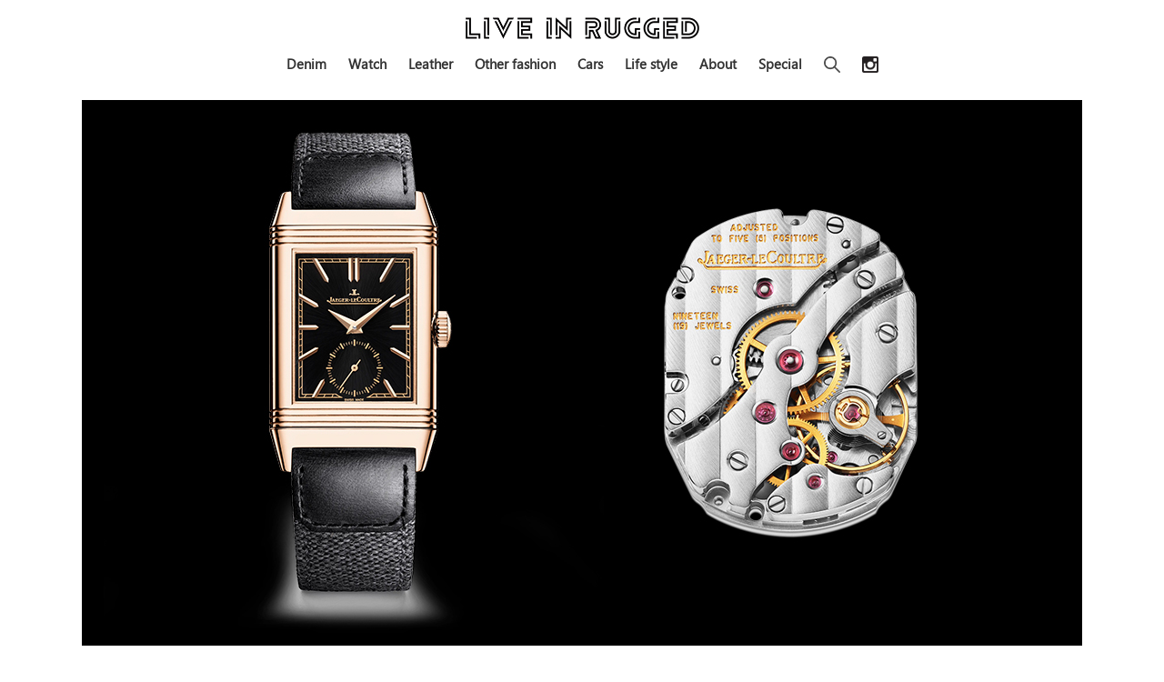

--- FILE ---
content_type: text/html; charset=UTF-8
request_url: https://liveinrugged.com/2023/05/07/jaegerlecoultre-reverso-tribute-smallsecond-202305/
body_size: 13695
content:
<!DOCTYPE html>
<html class="no-js" lang="ja">
<head>
	<meta charset="UTF-8">
	<meta name="viewport" content="width=device-width, initial-scale=1.0">
	<meta name="description" content="LIVE IN RUGGEDは、時代を超えて愛されるファッション、腕時計、ジュエリー、スニーカー、車やライフスタイルといった永遠のスタンダードを共有するウェブマガジンです。">
	<link rel="profile" href="http://gmpg.org/xfn/11">
	<link rel="pingback" href="https://liveinrugged.com/wp/xmlrpc.php">
	<link rel="stylesheet" id="theme-stylesheet-css"  href="https://liveinrugged.com/wp/wp-content/themes/hueman/style.css?" type="text/css" media="all" />
	<link rel="SHORTCUT ICON" href="/wp/wp-content/uploads/img/common/favicon.ico" />
	<link rel="canonical" href="https://liveinrugged.com/">
	<link rel="stylesheet" href="https://use.typekit.net/hfs6wlu.css">
	<link rel="stylesheet" href="https://use.typekit.net/wnk2zqk.css">
	<title>洒落者のための時計 &#8211; 誕生から90年以上が経過した今も革新性に富む ジャガー・ルクルト レベルソ &#8211; 時代を超えて愛される永遠のスタンダードを共有するウェブマガジン LIVE IN RUGGED</title>
<meta name='robots' content='max-image-preview:large' />
<script>document.documentElement.className = document.documentElement.className.replace("no-js","js");</script>
<link rel='dns-prefetch' href='//static.addtoany.com' />
<link rel='dns-prefetch' href='//secure.gravatar.com' />
<link rel='dns-prefetch' href='//stats.wp.com' />
<link rel='dns-prefetch' href='//v0.wordpress.com' />
<link rel='preconnect' href='//i0.wp.com' />
<link rel="alternate" type="application/rss+xml" title="時代を超えて愛される永遠のスタンダードを共有するウェブマガジン LIVE IN RUGGED &raquo; フィード" href="https://liveinrugged.com/feed/" />
<link rel="alternate" type="application/rss+xml" title="時代を超えて愛される永遠のスタンダードを共有するウェブマガジン LIVE IN RUGGED &raquo; コメントフィード" href="https://liveinrugged.com/comments/feed/" />
<script type="text/javascript">
/* <![CDATA[ */
window._wpemojiSettings = {"baseUrl":"https:\/\/s.w.org\/images\/core\/emoji\/15.0.3\/72x72\/","ext":".png","svgUrl":"https:\/\/s.w.org\/images\/core\/emoji\/15.0.3\/svg\/","svgExt":".svg","source":{"concatemoji":"https:\/\/liveinrugged.com\/wp\/wp-includes\/js\/wp-emoji-release.min.js?ver=6.6.4"}};
/*! This file is auto-generated */
!function(i,n){var o,s,e;function c(e){try{var t={supportTests:e,timestamp:(new Date).valueOf()};sessionStorage.setItem(o,JSON.stringify(t))}catch(e){}}function p(e,t,n){e.clearRect(0,0,e.canvas.width,e.canvas.height),e.fillText(t,0,0);var t=new Uint32Array(e.getImageData(0,0,e.canvas.width,e.canvas.height).data),r=(e.clearRect(0,0,e.canvas.width,e.canvas.height),e.fillText(n,0,0),new Uint32Array(e.getImageData(0,0,e.canvas.width,e.canvas.height).data));return t.every(function(e,t){return e===r[t]})}function u(e,t,n){switch(t){case"flag":return n(e,"\ud83c\udff3\ufe0f\u200d\u26a7\ufe0f","\ud83c\udff3\ufe0f\u200b\u26a7\ufe0f")?!1:!n(e,"\ud83c\uddfa\ud83c\uddf3","\ud83c\uddfa\u200b\ud83c\uddf3")&&!n(e,"\ud83c\udff4\udb40\udc67\udb40\udc62\udb40\udc65\udb40\udc6e\udb40\udc67\udb40\udc7f","\ud83c\udff4\u200b\udb40\udc67\u200b\udb40\udc62\u200b\udb40\udc65\u200b\udb40\udc6e\u200b\udb40\udc67\u200b\udb40\udc7f");case"emoji":return!n(e,"\ud83d\udc26\u200d\u2b1b","\ud83d\udc26\u200b\u2b1b")}return!1}function f(e,t,n){var r="undefined"!=typeof WorkerGlobalScope&&self instanceof WorkerGlobalScope?new OffscreenCanvas(300,150):i.createElement("canvas"),a=r.getContext("2d",{willReadFrequently:!0}),o=(a.textBaseline="top",a.font="600 32px Arial",{});return e.forEach(function(e){o[e]=t(a,e,n)}),o}function t(e){var t=i.createElement("script");t.src=e,t.defer=!0,i.head.appendChild(t)}"undefined"!=typeof Promise&&(o="wpEmojiSettingsSupports",s=["flag","emoji"],n.supports={everything:!0,everythingExceptFlag:!0},e=new Promise(function(e){i.addEventListener("DOMContentLoaded",e,{once:!0})}),new Promise(function(t){var n=function(){try{var e=JSON.parse(sessionStorage.getItem(o));if("object"==typeof e&&"number"==typeof e.timestamp&&(new Date).valueOf()<e.timestamp+604800&&"object"==typeof e.supportTests)return e.supportTests}catch(e){}return null}();if(!n){if("undefined"!=typeof Worker&&"undefined"!=typeof OffscreenCanvas&&"undefined"!=typeof URL&&URL.createObjectURL&&"undefined"!=typeof Blob)try{var e="postMessage("+f.toString()+"("+[JSON.stringify(s),u.toString(),p.toString()].join(",")+"));",r=new Blob([e],{type:"text/javascript"}),a=new Worker(URL.createObjectURL(r),{name:"wpTestEmojiSupports"});return void(a.onmessage=function(e){c(n=e.data),a.terminate(),t(n)})}catch(e){}c(n=f(s,u,p))}t(n)}).then(function(e){for(var t in e)n.supports[t]=e[t],n.supports.everything=n.supports.everything&&n.supports[t],"flag"!==t&&(n.supports.everythingExceptFlag=n.supports.everythingExceptFlag&&n.supports[t]);n.supports.everythingExceptFlag=n.supports.everythingExceptFlag&&!n.supports.flag,n.DOMReady=!1,n.readyCallback=function(){n.DOMReady=!0}}).then(function(){return e}).then(function(){var e;n.supports.everything||(n.readyCallback(),(e=n.source||{}).concatemoji?t(e.concatemoji):e.wpemoji&&e.twemoji&&(t(e.twemoji),t(e.wpemoji)))}))}((window,document),window._wpemojiSettings);
/* ]]> */
</script>
<style id='wp-emoji-styles-inline-css' type='text/css'>

	img.wp-smiley, img.emoji {
		display: inline !important;
		border: none !important;
		box-shadow: none !important;
		height: 1em !important;
		width: 1em !important;
		margin: 0 0.07em !important;
		vertical-align: -0.1em !important;
		background: none !important;
		padding: 0 !important;
	}
</style>
<link rel='stylesheet' id='wp-block-library-css' href='https://liveinrugged.com/wp/wp-includes/css/dist/block-library/style.min.css?ver=6.6.4' type='text/css' media='all' />
<link rel='stylesheet' id='mediaelement-css' href='https://liveinrugged.com/wp/wp-includes/js/mediaelement/mediaelementplayer-legacy.min.css?ver=4.2.17' type='text/css' media='all' />
<link rel='stylesheet' id='wp-mediaelement-css' href='https://liveinrugged.com/wp/wp-includes/js/mediaelement/wp-mediaelement.min.css?ver=6.6.4' type='text/css' media='all' />
<style id='jetpack-sharing-buttons-style-inline-css' type='text/css'>
.jetpack-sharing-buttons__services-list{display:flex;flex-direction:row;flex-wrap:wrap;gap:0;list-style-type:none;margin:5px;padding:0}.jetpack-sharing-buttons__services-list.has-small-icon-size{font-size:12px}.jetpack-sharing-buttons__services-list.has-normal-icon-size{font-size:16px}.jetpack-sharing-buttons__services-list.has-large-icon-size{font-size:24px}.jetpack-sharing-buttons__services-list.has-huge-icon-size{font-size:36px}@media print{.jetpack-sharing-buttons__services-list{display:none!important}}.editor-styles-wrapper .wp-block-jetpack-sharing-buttons{gap:0;padding-inline-start:0}ul.jetpack-sharing-buttons__services-list.has-background{padding:1.25em 2.375em}
</style>
<style id='classic-theme-styles-inline-css' type='text/css'>
/*! This file is auto-generated */
.wp-block-button__link{color:#fff;background-color:#32373c;border-radius:9999px;box-shadow:none;text-decoration:none;padding:calc(.667em + 2px) calc(1.333em + 2px);font-size:1.125em}.wp-block-file__button{background:#32373c;color:#fff;text-decoration:none}
</style>
<style id='global-styles-inline-css' type='text/css'>
:root{--wp--preset--aspect-ratio--square: 1;--wp--preset--aspect-ratio--4-3: 4/3;--wp--preset--aspect-ratio--3-4: 3/4;--wp--preset--aspect-ratio--3-2: 3/2;--wp--preset--aspect-ratio--2-3: 2/3;--wp--preset--aspect-ratio--16-9: 16/9;--wp--preset--aspect-ratio--9-16: 9/16;--wp--preset--color--black: #000000;--wp--preset--color--cyan-bluish-gray: #abb8c3;--wp--preset--color--white: #ffffff;--wp--preset--color--pale-pink: #f78da7;--wp--preset--color--vivid-red: #cf2e2e;--wp--preset--color--luminous-vivid-orange: #ff6900;--wp--preset--color--luminous-vivid-amber: #fcb900;--wp--preset--color--light-green-cyan: #7bdcb5;--wp--preset--color--vivid-green-cyan: #00d084;--wp--preset--color--pale-cyan-blue: #8ed1fc;--wp--preset--color--vivid-cyan-blue: #0693e3;--wp--preset--color--vivid-purple: #9b51e0;--wp--preset--gradient--vivid-cyan-blue-to-vivid-purple: linear-gradient(135deg,rgba(6,147,227,1) 0%,rgb(155,81,224) 100%);--wp--preset--gradient--light-green-cyan-to-vivid-green-cyan: linear-gradient(135deg,rgb(122,220,180) 0%,rgb(0,208,130) 100%);--wp--preset--gradient--luminous-vivid-amber-to-luminous-vivid-orange: linear-gradient(135deg,rgba(252,185,0,1) 0%,rgba(255,105,0,1) 100%);--wp--preset--gradient--luminous-vivid-orange-to-vivid-red: linear-gradient(135deg,rgba(255,105,0,1) 0%,rgb(207,46,46) 100%);--wp--preset--gradient--very-light-gray-to-cyan-bluish-gray: linear-gradient(135deg,rgb(238,238,238) 0%,rgb(169,184,195) 100%);--wp--preset--gradient--cool-to-warm-spectrum: linear-gradient(135deg,rgb(74,234,220) 0%,rgb(151,120,209) 20%,rgb(207,42,186) 40%,rgb(238,44,130) 60%,rgb(251,105,98) 80%,rgb(254,248,76) 100%);--wp--preset--gradient--blush-light-purple: linear-gradient(135deg,rgb(255,206,236) 0%,rgb(152,150,240) 100%);--wp--preset--gradient--blush-bordeaux: linear-gradient(135deg,rgb(254,205,165) 0%,rgb(254,45,45) 50%,rgb(107,0,62) 100%);--wp--preset--gradient--luminous-dusk: linear-gradient(135deg,rgb(255,203,112) 0%,rgb(199,81,192) 50%,rgb(65,88,208) 100%);--wp--preset--gradient--pale-ocean: linear-gradient(135deg,rgb(255,245,203) 0%,rgb(182,227,212) 50%,rgb(51,167,181) 100%);--wp--preset--gradient--electric-grass: linear-gradient(135deg,rgb(202,248,128) 0%,rgb(113,206,126) 100%);--wp--preset--gradient--midnight: linear-gradient(135deg,rgb(2,3,129) 0%,rgb(40,116,252) 100%);--wp--preset--font-size--small: 13px;--wp--preset--font-size--medium: 20px;--wp--preset--font-size--large: 36px;--wp--preset--font-size--x-large: 42px;--wp--preset--spacing--20: 0.44rem;--wp--preset--spacing--30: 0.67rem;--wp--preset--spacing--40: 1rem;--wp--preset--spacing--50: 1.5rem;--wp--preset--spacing--60: 2.25rem;--wp--preset--spacing--70: 3.38rem;--wp--preset--spacing--80: 5.06rem;--wp--preset--shadow--natural: 6px 6px 9px rgba(0, 0, 0, 0.2);--wp--preset--shadow--deep: 12px 12px 50px rgba(0, 0, 0, 0.4);--wp--preset--shadow--sharp: 6px 6px 0px rgba(0, 0, 0, 0.2);--wp--preset--shadow--outlined: 6px 6px 0px -3px rgba(255, 255, 255, 1), 6px 6px rgba(0, 0, 0, 1);--wp--preset--shadow--crisp: 6px 6px 0px rgba(0, 0, 0, 1);}:where(.is-layout-flex){gap: 0.5em;}:where(.is-layout-grid){gap: 0.5em;}body .is-layout-flex{display: flex;}.is-layout-flex{flex-wrap: wrap;align-items: center;}.is-layout-flex > :is(*, div){margin: 0;}body .is-layout-grid{display: grid;}.is-layout-grid > :is(*, div){margin: 0;}:where(.wp-block-columns.is-layout-flex){gap: 2em;}:where(.wp-block-columns.is-layout-grid){gap: 2em;}:where(.wp-block-post-template.is-layout-flex){gap: 1.25em;}:where(.wp-block-post-template.is-layout-grid){gap: 1.25em;}.has-black-color{color: var(--wp--preset--color--black) !important;}.has-cyan-bluish-gray-color{color: var(--wp--preset--color--cyan-bluish-gray) !important;}.has-white-color{color: var(--wp--preset--color--white) !important;}.has-pale-pink-color{color: var(--wp--preset--color--pale-pink) !important;}.has-vivid-red-color{color: var(--wp--preset--color--vivid-red) !important;}.has-luminous-vivid-orange-color{color: var(--wp--preset--color--luminous-vivid-orange) !important;}.has-luminous-vivid-amber-color{color: var(--wp--preset--color--luminous-vivid-amber) !important;}.has-light-green-cyan-color{color: var(--wp--preset--color--light-green-cyan) !important;}.has-vivid-green-cyan-color{color: var(--wp--preset--color--vivid-green-cyan) !important;}.has-pale-cyan-blue-color{color: var(--wp--preset--color--pale-cyan-blue) !important;}.has-vivid-cyan-blue-color{color: var(--wp--preset--color--vivid-cyan-blue) !important;}.has-vivid-purple-color{color: var(--wp--preset--color--vivid-purple) !important;}.has-black-background-color{background-color: var(--wp--preset--color--black) !important;}.has-cyan-bluish-gray-background-color{background-color: var(--wp--preset--color--cyan-bluish-gray) !important;}.has-white-background-color{background-color: var(--wp--preset--color--white) !important;}.has-pale-pink-background-color{background-color: var(--wp--preset--color--pale-pink) !important;}.has-vivid-red-background-color{background-color: var(--wp--preset--color--vivid-red) !important;}.has-luminous-vivid-orange-background-color{background-color: var(--wp--preset--color--luminous-vivid-orange) !important;}.has-luminous-vivid-amber-background-color{background-color: var(--wp--preset--color--luminous-vivid-amber) !important;}.has-light-green-cyan-background-color{background-color: var(--wp--preset--color--light-green-cyan) !important;}.has-vivid-green-cyan-background-color{background-color: var(--wp--preset--color--vivid-green-cyan) !important;}.has-pale-cyan-blue-background-color{background-color: var(--wp--preset--color--pale-cyan-blue) !important;}.has-vivid-cyan-blue-background-color{background-color: var(--wp--preset--color--vivid-cyan-blue) !important;}.has-vivid-purple-background-color{background-color: var(--wp--preset--color--vivid-purple) !important;}.has-black-border-color{border-color: var(--wp--preset--color--black) !important;}.has-cyan-bluish-gray-border-color{border-color: var(--wp--preset--color--cyan-bluish-gray) !important;}.has-white-border-color{border-color: var(--wp--preset--color--white) !important;}.has-pale-pink-border-color{border-color: var(--wp--preset--color--pale-pink) !important;}.has-vivid-red-border-color{border-color: var(--wp--preset--color--vivid-red) !important;}.has-luminous-vivid-orange-border-color{border-color: var(--wp--preset--color--luminous-vivid-orange) !important;}.has-luminous-vivid-amber-border-color{border-color: var(--wp--preset--color--luminous-vivid-amber) !important;}.has-light-green-cyan-border-color{border-color: var(--wp--preset--color--light-green-cyan) !important;}.has-vivid-green-cyan-border-color{border-color: var(--wp--preset--color--vivid-green-cyan) !important;}.has-pale-cyan-blue-border-color{border-color: var(--wp--preset--color--pale-cyan-blue) !important;}.has-vivid-cyan-blue-border-color{border-color: var(--wp--preset--color--vivid-cyan-blue) !important;}.has-vivid-purple-border-color{border-color: var(--wp--preset--color--vivid-purple) !important;}.has-vivid-cyan-blue-to-vivid-purple-gradient-background{background: var(--wp--preset--gradient--vivid-cyan-blue-to-vivid-purple) !important;}.has-light-green-cyan-to-vivid-green-cyan-gradient-background{background: var(--wp--preset--gradient--light-green-cyan-to-vivid-green-cyan) !important;}.has-luminous-vivid-amber-to-luminous-vivid-orange-gradient-background{background: var(--wp--preset--gradient--luminous-vivid-amber-to-luminous-vivid-orange) !important;}.has-luminous-vivid-orange-to-vivid-red-gradient-background{background: var(--wp--preset--gradient--luminous-vivid-orange-to-vivid-red) !important;}.has-very-light-gray-to-cyan-bluish-gray-gradient-background{background: var(--wp--preset--gradient--very-light-gray-to-cyan-bluish-gray) !important;}.has-cool-to-warm-spectrum-gradient-background{background: var(--wp--preset--gradient--cool-to-warm-spectrum) !important;}.has-blush-light-purple-gradient-background{background: var(--wp--preset--gradient--blush-light-purple) !important;}.has-blush-bordeaux-gradient-background{background: var(--wp--preset--gradient--blush-bordeaux) !important;}.has-luminous-dusk-gradient-background{background: var(--wp--preset--gradient--luminous-dusk) !important;}.has-pale-ocean-gradient-background{background: var(--wp--preset--gradient--pale-ocean) !important;}.has-electric-grass-gradient-background{background: var(--wp--preset--gradient--electric-grass) !important;}.has-midnight-gradient-background{background: var(--wp--preset--gradient--midnight) !important;}.has-small-font-size{font-size: var(--wp--preset--font-size--small) !important;}.has-medium-font-size{font-size: var(--wp--preset--font-size--medium) !important;}.has-large-font-size{font-size: var(--wp--preset--font-size--large) !important;}.has-x-large-font-size{font-size: var(--wp--preset--font-size--x-large) !important;}
:where(.wp-block-post-template.is-layout-flex){gap: 1.25em;}:where(.wp-block-post-template.is-layout-grid){gap: 1.25em;}
:where(.wp-block-columns.is-layout-flex){gap: 2em;}:where(.wp-block-columns.is-layout-grid){gap: 2em;}
:root :where(.wp-block-pullquote){font-size: 1.5em;line-height: 1.6;}
</style>
<link rel='stylesheet' id='hueman-main-style-css' href='https://liveinrugged.com/wp/wp-content/themes/hueman/assets/front/css/main.min.css?ver=6.6.4' type='text/css' media='all' />
<style id='hueman-main-style-inline-css' type='text/css'>
body { font-family:Arial, sans-serif;font-size:1.00rem }@media only screen and (min-width: 720px) {
        .nav > li { font-size:1.00rem; }
      }.search-expand,
              #nav-topbar.nav-container { background-color: #ffffff}@media only screen and (min-width: 720px) {
                #nav-topbar .nav ul { background-color: #ffffff; }
              }.is-scrolled #header .nav-container.desktop-sticky,
              .is-scrolled #header .search-expand { background-color: #ffffff; background-color: rgba(255,255,255,0.90) }.is-scrolled .topbar-transparent #nav-topbar.desktop-sticky .nav ul { background-color: #ffffff; background-color: rgba(255,255,255,0.95) }#header { background-color: #ffffff; }
@media only screen and (min-width: 720px) {
  #nav-header .nav ul { background-color: #ffffff; }
}
        #header #nav-mobile { background-color: #ffffff; }.is-scrolled #header #nav-mobile { background-color: #ffffff; background-color: rgba(255,255,255,0.90) }#nav-header.nav-container, #main-header-search .search-expand { background-color: #ffffff; }
@media only screen and (min-width: 720px) {
  #nav-header .nav ul { background-color: #ffffff; }
}
        body { background-color: #eaeaea; }
</style>
<link rel='stylesheet' id='hueman-font-awesome-css' href='https://liveinrugged.com/wp/wp-content/themes/hueman/assets/front/css/font-awesome.min.css?ver=6.6.4' type='text/css' media='all' />
<link rel='stylesheet' id='addtoany-css' href='https://liveinrugged.com/wp/wp-content/plugins/add-to-any/addtoany.min.css?ver=1.16' type='text/css' media='all' />
<style id='addtoany-inline-css' type='text/css'>
.addtoany_content {
    clear: both;
    margin: 30px auto;
    text-align: center;
}
</style>
<script type="text/javascript" id="addtoany-core-js-before">
/* <![CDATA[ */
window.a2a_config=window.a2a_config||{};a2a_config.callbacks=[];a2a_config.overlays=[];a2a_config.templates={};a2a_localize = {
	Share: "共有",
	Save: "ブックマーク",
	Subscribe: "購読",
	Email: "メール",
	Bookmark: "ブックマーク",
	ShowAll: "すべて表示する",
	ShowLess: "小さく表示する",
	FindServices: "サービスを探す",
	FindAnyServiceToAddTo: "追加するサービスを今すぐ探す",
	PoweredBy: "Powered by",
	ShareViaEmail: "メールでシェアする",
	SubscribeViaEmail: "メールで購読する",
	BookmarkInYourBrowser: "ブラウザにブックマーク",
	BookmarkInstructions: "このページをブックマークするには、 Ctrl+D または \u2318+D を押下。",
	AddToYourFavorites: "お気に入りに追加",
	SendFromWebOrProgram: "任意のメールアドレスまたはメールプログラムから送信",
	EmailProgram: "メールプログラム",
	More: "詳細&#8230;",
	ThanksForSharing: "共有ありがとうございます !",
	ThanksForFollowing: "フォローありがとうございます !"
};
/* ]]> */
</script>
<script type="text/javascript" defer src="https://static.addtoany.com/menu/page.js" id="addtoany-core-js"></script>
<script type="text/javascript" src="https://liveinrugged.com/wp/wp-includes/js/jquery/jquery.min.js?ver=3.7.1" id="jquery-core-js"></script>
<script type="text/javascript" src="https://liveinrugged.com/wp/wp-includes/js/jquery/jquery-migrate.min.js?ver=3.4.1" id="jquery-migrate-js"></script>
<script type="text/javascript" defer src="https://liveinrugged.com/wp/wp-content/plugins/add-to-any/addtoany.min.js?ver=1.1" id="addtoany-jquery-js"></script>
<link rel="https://api.w.org/" href="https://liveinrugged.com/wp-json/" /><link rel="alternate" title="JSON" type="application/json" href="https://liveinrugged.com/wp-json/wp/v2/posts/7614" /><link rel="EditURI" type="application/rsd+xml" title="RSD" href="https://liveinrugged.com/wp/xmlrpc.php?rsd" />
<meta name="generator" content="WordPress 6.6.4" />
<link rel="canonical" href="https://liveinrugged.com/2023/05/07/jaegerlecoultre-reverso-tribute-smallsecond-202305/" />
<link rel='shortlink' href='https://wp.me/pazdZc-1YO' />
<link rel="alternate" title="oEmbed (JSON)" type="application/json+oembed" href="https://liveinrugged.com/wp-json/oembed/1.0/embed?url=https%3A%2F%2Fliveinrugged.com%2F2023%2F05%2F07%2Fjaegerlecoultre-reverso-tribute-smallsecond-202305%2F" />
<link rel="alternate" title="oEmbed (XML)" type="text/xml+oembed" href="https://liveinrugged.com/wp-json/oembed/1.0/embed?url=https%3A%2F%2Fliveinrugged.com%2F2023%2F05%2F07%2Fjaegerlecoultre-reverso-tribute-smallsecond-202305%2F&#038;format=xml" />
	<style>img#wpstats{display:none}</style>
		<!--[if lt IE 9]>
<script src="https://liveinrugged.com/wp/wp-content/themes/hueman/assets/front/js/ie/html5shiv-printshiv.min.js"></script>
<script src="https://liveinrugged.com/wp/wp-content/themes/hueman/assets/front/js/ie/selectivizr.js"></script>
<![endif]-->
<style type="text/css">.recentcomments a{display:inline !important;padding:0 !important;margin:0 !important;}</style>
<!-- Jetpack Open Graph Tags -->
<meta property="og:type" content="article" />
<meta property="og:title" content="洒落者のための時計 &#8211; 誕生から90年以上が経過した今も革新性に富む ジャガー・ルクルト レベルソ" />
<meta property="og:url" content="https://liveinrugged.com/2023/05/07/jaegerlecoultre-reverso-tribute-smallsecond-202305/" />
<meta property="og:description" content="ケースをひっくり返すことでダイヤルを保護するという天才的な発想と気品あふれる佇まいが、時を超えて世界の時計好き&hellip;" />
<meta property="article:published_time" content="2023-05-07T03:04:20+00:00" />
<meta property="article:modified_time" content="2023-05-07T03:04:20+00:00" />
<meta property="og:site_name" content="時代を超えて愛される永遠のスタンダードを共有するウェブマガジン LIVE IN RUGGED" />
<meta property="og:image" content="https://i0.wp.com/liveinrugged.com/wp/wp-content/uploads/2023/05/jaegerlecoultre_reverso_tribute_smallsecond_202305_01.jpg?fit=1100%2C600&#038;ssl=1" />
<meta property="og:image:width" content="1100" />
<meta property="og:image:height" content="600" />
<meta property="og:image:alt" content="" />
<meta property="og:locale" content="ja_JP" />
<meta name="twitter:text:title" content="洒落者のための時計 &#8211; 誕生から90年以上が経過した今も革新性に富む ジャガー・ルクルト レベルソ" />
<meta name="twitter:image" content="https://i0.wp.com/liveinrugged.com/wp/wp-content/uploads/2023/05/jaegerlecoultre_reverso_tribute_smallsecond_202305_01.jpg?fit=1100%2C600&#038;ssl=1&#038;w=640" />
<meta name="twitter:card" content="summary_large_image" />

<!-- End Jetpack Open Graph Tags -->
	<script type="text/javascript">
		jQuery(document).ready(function(){

		  jQuery('.hamburger').on('click', function(){
			jQuery('#navigation').fadeToggle(600);
			jQuery(this).toggleClass('active');
		  });

		});
	</script>
	<meta name="google-site-verification" content="8lcSz08hCNrzW1gIWiYO9XN9rkImEgzkgVLe4Dg4e2w" />
	<!-- 201906追加 Global site tag (gtag.js) - Google Analytics -->
	<script async src="https://www.googletagmanager.com/gtag/js?id=UA-142116248-1"></script>
	<script>
	  window.dataLayer = window.dataLayer || [];
	  function gtag(){dataLayer.push(arguments);}
	  gtag('js', new Date());

	  gtag('config', 'UA-142116248-1');
	</script>

	<!-- 202212追加 Noto Sans Webフォント -->
	<script>
		(function(d) {
		var config = {
		kitId: 'jmz2jke',
		scriptTimeout: 3000,
		async: true
		},
		h=d.documentElement,t=setTimeout(function(){h.className=h.className.replace(/\bwf-loading\b/g,"")+" wf-inactive";},config.scriptTimeout),tk=d.createElement("script"),f=false,s=d.getElementsByTagName("script")[0],a;h.className+=" wf-loading";tk.src='https://use.typekit.net/'+config.kitId+'.js';tk.async=true;tk.onload=tk.onreadystatechange=function(){a=this.readyState;if(f||a&&a!="complete"&&a!="loaded")return;f=true;clearTimeout(t);try{Typekit.load(config)}catch(e){}};s.parentNode.insertBefore(tk,s)
		})(document);
	</script>

	<!-- 202305追加 GA4計測タグ -->
	<!-- Google tag (gtag.js) -->
	<script async src="https://www.googletagmanager.com/gtag/js?id=G-8RMD87GMX9"></script>
	<script>
		window.dataLayer = window.dataLayer || [];
		function gtag(){dataLayer.push(arguments);}
		gtag('js', new Date());

		gtag('config', 'G-8RMD87GMX9');
	</script>
</head>

<body class="post-template-default single single-post postid-7614 single-format-standard wp-custom-logo col-1c full-width header-desktop-sticky header-mobile-sticky unknown">

<div id="wrapper">
	<header id="header">
		<div class="container group">
			<div class="container-inner">
				<div class="group pad central-header-zone">
					<div class="logo-tagline-group">
						<div class="drawer">
							<div class="site-title">
								<a class="custom-logo-link" href="/" rel="home"><img src="/wp/wp-content/uploads/img/common/logo_lir.png" alt="LIVE IN RUGGED"></a>
							</div>
							<div class="hamburger">
								<span></span>
								<span></span>
								<span></span>
							</div>
						</div>
						<div id="navigation">
							<div class="navigation_inner">
								<ul class="navigation_menu">
									<li class="navigation_item"><a href="/category/denim/">Denim</a></li>
									<li class="navigation_item"><a href="/category/watch/">Watch</a></li>
									<li class="navigation_item"><a href="/category/leather/">Leather</a></li>
									<li class="navigation_item"><a href="/category/other-fashion/">Other fashion</a></li>
									<li class="navigation_item"><a href="/category/cars/">Cars</a></li>
									<li class="navigation_item"><a href="/category/life-style/">Life style</a></li>
									<li class="navigation_item"><a href="/about/">About</a></li>
									<li class="navigation_item"><a href="/the-heritage-of-speedmaster/">Special</a></li>
									<div class="search-block">
										<div class="ol-searchform">
											<input id="ol-search" type="checkbox">
											<label for="ol-search" class="search-icon"><img src="/wp/wp-content/uploads/img/common/icon_search.png" alt="" class="search"></label>
											<div class="ol-search-wrap">
											<label for="ol-search" class="overlay"></label>
											<form role="search" method="get" class="searchform" action="https://liveinrugged.com">
												<input type="search" class="search-field" name="s" placeholder="KEYWORD">
												<button type="submit" class="search-submit">
													<span class="fa fa-search fa-fw"></span>
												</button>
											</form>
											</div>
										</div>
									</div>
								<div class="header-sns">
									<a href="https://www.instagram.com/liveinrugged/" target="_blank"><img src="/wp/wp-content/uploads/img/common/logo_insta_b.png" alt="" class="sns"></a>
								</div>
									<!--<li class="header-sns"><img src="/wp/wp-content/uploads/img/common/icon_search.png" alt="" class="search"></li>-->
								</ul>
							</div>
						</div>
					</div>
				</div>
			</div>
		</div>
	</header>
  <div class="container" id="page">
    <div class="container-inner">
            <div class="main">
        <div class="main-inner group">
          
              <section class="content">
              <div class="page-title pad group">
          	    		<ul class="meta-single group">
    			<li class="category"><a href="https://liveinrugged.com/category/watch/" rel="category tag">Watch</a></li>
    			    		</ul>

    	
    </div><!--/.page-title-->
          <div class="pad group">
              <article class="post-7614 post type-post status-publish format-standard has-post-thumbnail hentry category-watch tag-jaeger-lecoultre tag-watch">
    <div class="post-inner group">

      <div class="entry themeform">
        <div class="entry-inner">
          <div class="single-mainimg">
	<img decoding="async" src="/wp/wp-content/uploads/2023/05/jaegerlecoultre_reverso_tribute_smallsecond_202305_01.jpg" alt="Jaeger-LeCoultre Reverso Tribute Small Second">
</div>
<h1 class="post-title entry-title">洒落者のための時計 &#8211; 誕生から90年以上が経過した今も革新性に富む ジャガー・ルクルト レベルソ</h1>
<div class="inwrap">
<h2 class="first-sentence">ケースをひっくり返すことでダイヤルを保護するという天才的な発想と気品あふれる佇まいが、時を超えて世界の時計好きを魅了する。</h2>
<div class="first-credit">
		<span class="border"></span><br />
			Written : LIVE IN RUGGED<br />
			Photo : <a href="https://www.jaeger-lecoultre.com/jp-ja/watches/reverso/reverso-tribute/reverso-tribute-small-seconds-q713257j" class="co-b" target="_blank" rel="noopener noreferrer">Jaeger-LeCoultre</a>
	</div>
<div class="regular-sentence">
<h3 class="mid-title">超実力派マニュファクチャールブランドが生み出した大傑作</h3>
<div class="regular-writing">
			スイス製の機械式時計に真の技術力とステータス、革新性を求めるのであれば〈<a href="/tag/jaeger-lecoultre/" class="co-b" rel="noopener noreferrer">Jaeger-LeCoultre（ジャガー・ルクルト）</a>〉は真っ先に頭に入れておきたい。1833年にスイス・ジュウ渓谷にてアントワーヌ・ルクルトが立ち上げた小さな時計工房は、1844年にミクロン単位の測定器「ミリオノメーター」の発明に成功。以降1900年までに350種類以上のムーブメントを作り上げ、1902年からはあの〈<a href="/tag/patek-philippe/" class="co-b" rel="noopener noreferrer">Patek Philippe（パテック・フィリップ）</a>〉の大半のムーブメントを製造するまでに成長した。発明家であるとともに優れた時計職人であったアントワーヌ・ルクルトが指揮を執っていた時代から、〈ジャガー・ルクルト〉は外装のみならずムーブメントまで製造する超実力派のマニュファクチュールブランドだったのだ。
		</div>
<div class="regular-writing middle-block">
			<span class="co-b">【併せてチェックしたい】</span><br />
			<a href="/2023/04/25/rolex-1958-explorer1-ref6610-whitedial/" class="co-b" rel="noopener noreferrer">世界に1本？謎に満ちたホワイトダイヤルのロレックス・エクスプローラーI</a>
		</div>
<div class="regular-writing">
			そして、〈ジャガー・ルクルト〉の数多い傑作の中でひと際存在感を放つモデルが REVERSO（レベルソ）だ。ポロプレーヤーが激しく動く競技中にも着用できる腕時計を作ってほしいという要望に応えて誕生したレベルソは、ケースを横にスライドさせ、180度回転させると裏返しにできるという革新的な構造を持つ。ケースをひっくり返すことでダイヤルを保護するという発想自体に天才的なセンスを感じてしまうが、初めて登場した1931年当時はさらに衝撃的だったのではないだろうか。
		</div>
</p></div>
<div class="two-img-wrap">
<div class="img-block">
			<a href="/wp/wp-content/uploads/2023/05/jaegerlecoultre_reverso_tribute_smallsecond_202305_02.jpg"><img decoding="async" src="/wp/wp-content/uploads/2023/05/jaegerlecoultre_reverso_tribute_smallsecond_202305_02.jpg" alt="Jaeger-LeCoultre Reverso Tribute Small Second" class="alignnone size-full" /></a>
		</div>
<div class="img-block">
			<a href="/wp/wp-content/uploads/2023/05/jaegerlecoultre_reverso_tribute_smallsecond_202305_03.jpg"><img decoding="async" src="/wp/wp-content/uploads/2023/05/jaegerlecoultre_reverso_tribute_smallsecond_202305_03.jpg" alt="Jaeger-LeCoultre Reverso Tribute Small Second" class="alignnone size-full" /></a>
		</div>
</p></div>
<div class="two-img-wrap">
<div class="img-block">
			<a href="/wp/wp-content/uploads/2023/05/jaegerlecoultre_reverso_tribute_smallsecond_202305_04.jpg"><img decoding="async" src="/wp/wp-content/uploads/2023/05/jaegerlecoultre_reverso_tribute_smallsecond_202305_04.jpg" alt="Jaeger-LeCoultre Reverso Tribute Small Second" class="alignnone size-full" /></a>
		</div>
<div class="img-block">
			<a href="/wp/wp-content/uploads/2023/05/jaegerlecoultre_reverso_tribute_smallsecond_202305_05.jpg"><img decoding="async" src="/wp/wp-content/uploads/2023/05/jaegerlecoultre_reverso_tribute_smallsecond_202305_05.jpg" alt="Jaeger-LeCoultre Reverso Tribute Small Second" class="alignnone size-full" /></a>
		</div>
</p></div>
<div class="regular-sentence">
<h3 class="mid-title">真の洒落者のための時計</h3>
<div class="regular-writing">
			現在〈ジャガー・ルクルト〉の  <a href="https://www.jaeger-lecoultre.com/jp-ja/watches/reverso/reverso-tribute/reverso-tribute-small-seconds-q713257j" class="co-b" target="_blank" rel="noopener noreferrer">公式サイト</a> にて販売されている Reverso Tribute Small Second（レベルソ・トリビュート スモールセコンド）は、同モデルの初期型にオマージュを捧げる逸品。光の加減で細やかなディテールのひとつひとつが立体的に見えるブラックのサンレイ仕上げダイヤルは、スイス製機械式時計の中でも屈指の気品を放つ。僅か 7.56mm の薄さを誇るスリムなフォルムのレクタンギュラーケースもレベルソの鮮烈な魅力のひとつだ。また、ほのかな淡い色合いを持つピンクゴールド素材が手首に上質な洗練さを与えてくれる。オールレザーあるいはレザーとキャンバス素材を組み合わたインターチェンジャブルストラップが2本付属し、オーナー自らの手で簡単に着脱できるユーザーフレンドリーな仕様も嬉しい。
		</div>
<div class="regular-writing middle-block">
			<span class="co-b">【併せてチェックしたい】</span><br />
			<a href="/2023/04/01/2023-rolex-perpetual1908-ref52508/" class="co-b" rel="noopener noreferrer">【2023年新作】ROLEX がエレガントを極めた完全新作モデル、パーペチュアル 1908 を発表</a>
		</div>
<div class="regular-writing">
			この美しさを極めた時計を身に着ける様子を想像してみよう。スイスが誇る偉大なマニュファクチャールブランドが90年以上前に生み出した革新的なレベルソは、いかなるシーンにおいても独特の品格を与えてくれる。フォーマルなスーツスタイルはもちろん、カジュアルなコーディネートの1点豪華主義的なトドメのアイテムとしてもこれ以上の存在はなかなかないだろう。本物の中の本物は何十年経っても決して色褪せることはないという真理を体現し続ける〈ジャガー・ルクルト〉のレベルソ・トリビュート スモールセコンドは、自身のスタイルを磨くことに余念がない洒落者にこそふさわしい。
		</div>
<div class="regular-writing">
			〈ジャガー・ルクルト〉のレベルソ・トリビュート スモールセコンドは、同ブランドの <a href="https://www.jaeger-lecoultre.com/jp-ja/watches/reverso/reverso-tribute/reverso-tribute-small-seconds-q713257j" class="co-b" target="_blank" rel="noopener noreferrer">公式サイト</a> にて販売中。価格は3,278,000円となる。
		</div>
<div class="regular-writing">
			LIVE IN RUGGEDがお届けする時計関連の記事は<a href="/category/watch/" class="co-b" rel="noopener noreferrer">こちら</a>。<br />
			<a href="https://twitter.com/liveinrugged" class="co-b" target="_blank" rel="noopener noreferrer">LIVE IN RUGGED公式ツイッター</a>のフォローもお忘れなく。
		</div>
</p></div>
<div class="item-credit-wrap">
<div class="title">ITEM CREDIT</div>
<div class="list-wrap">
<ul>
<li><span>Jaeger-LeCoultre</span>：<a href="https://www.jaeger-lecoultre.com/jp-ja/watches/reverso/reverso-tribute/reverso-tribute-small-seconds-q713257j" class="co-b" target="_blank" rel="noopener noreferrer">Reverso Tribute Small Second</a></li>
</ul></div>
</p></div>
</div>
<div class="addtoany_share_save_container addtoany_content addtoany_content_bottom"><div class="a2a_kit a2a_kit_size_28 addtoany_list" data-a2a-url="https://liveinrugged.com/2023/05/07/jaegerlecoultre-reverso-tribute-smallsecond-202305/" data-a2a-title="洒落者のための時計 – 誕生から90年以上が経過した今も革新性に富む ジャガー・ルクルト レベルソ"><a class="a2a_button_facebook" href="https://www.addtoany.com/add_to/facebook?linkurl=https%3A%2F%2Fliveinrugged.com%2F2023%2F05%2F07%2Fjaegerlecoultre-reverso-tribute-smallsecond-202305%2F&amp;linkname=%E6%B4%92%E8%90%BD%E8%80%85%E3%81%AE%E3%81%9F%E3%82%81%E3%81%AE%E6%99%82%E8%A8%88%20%E2%80%93%20%E8%AA%95%E7%94%9F%E3%81%8B%E3%82%8990%E5%B9%B4%E4%BB%A5%E4%B8%8A%E3%81%8C%E7%B5%8C%E9%81%8E%E3%81%97%E3%81%9F%E4%BB%8A%E3%82%82%E9%9D%A9%E6%96%B0%E6%80%A7%E3%81%AB%E5%AF%8C%E3%82%80%20%E3%82%B8%E3%83%A3%E3%82%AC%E3%83%BC%E3%83%BB%E3%83%AB%E3%82%AF%E3%83%AB%E3%83%88%20%E3%83%AC%E3%83%99%E3%83%AB%E3%82%BD" title="Facebook" rel="nofollow noopener" target="_blank"></a><a class="a2a_button_twitter" href="https://www.addtoany.com/add_to/twitter?linkurl=https%3A%2F%2Fliveinrugged.com%2F2023%2F05%2F07%2Fjaegerlecoultre-reverso-tribute-smallsecond-202305%2F&amp;linkname=%E6%B4%92%E8%90%BD%E8%80%85%E3%81%AE%E3%81%9F%E3%82%81%E3%81%AE%E6%99%82%E8%A8%88%20%E2%80%93%20%E8%AA%95%E7%94%9F%E3%81%8B%E3%82%8990%E5%B9%B4%E4%BB%A5%E4%B8%8A%E3%81%8C%E7%B5%8C%E9%81%8E%E3%81%97%E3%81%9F%E4%BB%8A%E3%82%82%E9%9D%A9%E6%96%B0%E6%80%A7%E3%81%AB%E5%AF%8C%E3%82%80%20%E3%82%B8%E3%83%A3%E3%82%AC%E3%83%BC%E3%83%BB%E3%83%AB%E3%82%AF%E3%83%AB%E3%83%88%20%E3%83%AC%E3%83%99%E3%83%AB%E3%82%BD" title="Twitter" rel="nofollow noopener" target="_blank"></a><a class="a2a_button_line" href="https://www.addtoany.com/add_to/line?linkurl=https%3A%2F%2Fliveinrugged.com%2F2023%2F05%2F07%2Fjaegerlecoultre-reverso-tribute-smallsecond-202305%2F&amp;linkname=%E6%B4%92%E8%90%BD%E8%80%85%E3%81%AE%E3%81%9F%E3%82%81%E3%81%AE%E6%99%82%E8%A8%88%20%E2%80%93%20%E8%AA%95%E7%94%9F%E3%81%8B%E3%82%8990%E5%B9%B4%E4%BB%A5%E4%B8%8A%E3%81%8C%E7%B5%8C%E9%81%8E%E3%81%97%E3%81%9F%E4%BB%8A%E3%82%82%E9%9D%A9%E6%96%B0%E6%80%A7%E3%81%AB%E5%AF%8C%E3%82%80%20%E3%82%B8%E3%83%A3%E3%82%AC%E3%83%BC%E3%83%BB%E3%83%AB%E3%82%AF%E3%83%AB%E3%83%88%20%E3%83%AC%E3%83%99%E3%83%AB%E3%82%BD" title="Line" rel="nofollow noopener" target="_blank"></a><a class="a2a_dd addtoany_share_save addtoany_share" href="https://www.addtoany.com/share"></a></div></div>          <nav class="pagination group">
                      </nav><!--/.pagination-->
        </div>

        
        <div class="clear"></div>
      </div><!--/.entry-->

    </div><!--/.post-inner-->
  </article><!--/.post-->

<div class="clear"></div>

<div class="post-tag-wrap fadein"><div class="tag-ttl">TAGS</div><div class="inner"><span><a href="https://liveinrugged.com/tag/jaeger-lecoultre/" rel="tag">Jaeger LeCoultre</a></span><span><a href="https://liveinrugged.com/tag/watch/" rel="tag">WATCH</a></span></div></div>




<div class="recommend-wrap fadein">
	<h4 class="big-title">RECOMMEND</h4>

	<ul class="inner-wrap">

				<li class="related post-hover">
			<article class="post-3327 post type-post status-publish format-standard has-post-thumbnail hentry category-watch tag-rolex tag-rolex-air-king tag-watch">

				<div class="post-thumbnail">
					<a href="https://liveinrugged.com/2022/04/02/rolex-airking-202203/" title="【2022年新モデル】細部をアップデートした絶対定番モデル、Rolex Air-King">
						<img width="1100" height="600" src="https://i0.wp.com/liveinrugged.com/wp/wp-content/uploads/2022/04/rolex_airking_2022newmodel_01.jpg?fit=1100%2C600&amp;ssl=1" class="attachment-thumb-medium size-thumb-medium wp-post-image" alt="" decoding="async" loading="lazy" />																							</a>
									</div><!--/.post-thumbnail-->

				<div class="recommend-inner">
					<div class="post-meta group">
						<p class="post-category"><a href="https://liveinrugged.com/category/watch/" rel="category tag">Watch</a></p>
						<p class="post-date">
  <time class="published updated" datetime="2022-04-02 12:10:45">2022/04/02</time>
</p>

  <p class="post-byline" style="display:none">&nbsp;by    <span class="vcard author">
      <span class="fn"><a href="https://liveinrugged.com/author/wpmaster/" title="liveinrugged の投稿" rel="author">liveinrugged</a></span>
    </span> &middot; Published <span class="published">2022/04/02</span>
     &middot; Last modified <span class="updated">2022/12/25</span>  </p>
					</div><!--/.post-meta-->
					<h4 class="post-title entry-title">
						<a href="https://liveinrugged.com/2022/04/02/rolex-airking-202203/" rel="bookmark" title="【2022年新モデル】細部をアップデートした絶対定番モデル、Rolex Air-King">【2022年新モデル】細部をアップデートした絶対定番モデル、Rolex Air-King</a>
					</h4><!--/.post-title-->
				</div><!--/.related-inner-->

			</article>
		</li><!--/.related-->
				<li class="related post-hover">
			<article class="post-1145 post type-post status-publish format-standard has-post-thumbnail hentry category-watch tag-casio tag-g-shock tag-united-arrows tag-watch">

				<div class="post-thumbnail">
					<a href="https://liveinrugged.com/2021/02/01/gshock-unitedarrows/" title="【ユナイテッドアローズ×G-SHOCKの伝説再び】96年に発売されたコラボレーションAW-500の現代版が登場">
						<img width="1100" height="600" src="https://i0.wp.com/liveinrugged.com/wp/wp-content/uploads/2021/02/gshock_arrows_01.jpg?fit=1100%2C600&amp;ssl=1" class="attachment-thumb-medium size-thumb-medium wp-post-image" alt="" decoding="async" loading="lazy" />																							</a>
									</div><!--/.post-thumbnail-->

				<div class="recommend-inner">
					<div class="post-meta group">
						<p class="post-category"><a href="https://liveinrugged.com/category/watch/" rel="category tag">Watch</a></p>
						<p class="post-date">
  <time class="published updated" datetime="2021-02-01 07:00:02">2021/02/01</time>
</p>

  <p class="post-byline" style="display:none">&nbsp;by    <span class="vcard author">
      <span class="fn"><a href="https://liveinrugged.com/author/wpmaster/" title="liveinrugged の投稿" rel="author">liveinrugged</a></span>
    </span> &middot; Published <span class="published">2021/02/01</span>
     &middot; Last modified <span class="updated">2022/12/24</span>  </p>
					</div><!--/.post-meta-->
					<h4 class="post-title entry-title">
						<a href="https://liveinrugged.com/2021/02/01/gshock-unitedarrows/" rel="bookmark" title="【ユナイテッドアローズ×G-SHOCKの伝説再び】96年に発売されたコラボレーションAW-500の現代版が登場">【ユナイテッドアローズ×G-SHOCKの伝説再び】96年に発売されたコラボレーションAW-500の現代版が登場</a>
					</h4><!--/.post-title-->
				</div><!--/.related-inner-->

			</article>
		</li><!--/.related-->
				<li class="related post-hover">
			<article class="post-7909 post type-post status-publish format-standard has-post-thumbnail hentry category-watch tag-rolex tag-rolex-gmt-master tag-vintage-watch tag-watch">

				<div class="post-thumbnail">
					<a href="https://liveinrugged.com/2023/07/02/rolex-gmtmaster-ref6542-202306/" title="一生大切にできる「枯れ枯れ」の ROLEX GMT-MASTER Ref.6542">
						<img width="1100" height="600" src="https://i0.wp.com/liveinrugged.com/wp/wp-content/uploads/2023/07/rolex_gmtmaster_ref6542_01.jpg?fit=1100%2C600&amp;ssl=1" class="attachment-thumb-medium size-thumb-medium wp-post-image" alt="" decoding="async" loading="lazy" />																							</a>
									</div><!--/.post-thumbnail-->

				<div class="recommend-inner">
					<div class="post-meta group">
						<p class="post-category"><a href="https://liveinrugged.com/category/watch/" rel="category tag">Watch</a></p>
						<p class="post-date">
  <time class="published updated" datetime="2023-07-02 10:32:45">2023/07/02</time>
</p>

  <p class="post-byline" style="display:none">&nbsp;by    <span class="vcard author">
      <span class="fn"><a href="https://liveinrugged.com/author/wpmaster/" title="liveinrugged の投稿" rel="author">liveinrugged</a></span>
    </span> &middot; Published <span class="published">2023/07/02</span>
      </p>
					</div><!--/.post-meta-->
					<h4 class="post-title entry-title">
						<a href="https://liveinrugged.com/2023/07/02/rolex-gmtmaster-ref6542-202306/" rel="bookmark" title="一生大切にできる「枯れ枯れ」の ROLEX GMT-MASTER Ref.6542">一生大切にできる「枯れ枯れ」の ROLEX GMT-MASTER Ref.6542</a>
					</h4><!--/.post-title-->
				</div><!--/.related-inner-->

			</article>
		</li><!--/.related-->
				
	</ul>
</div><!--/.post-related-->


          </div><!--/.pad-->
        </section><!--/.content-->
          

        </div><!--/.main-inner-->
      </div><!--/.main-->
    </div><!--/.container-inner-->
  </div><!--/.container-->
  
	<!--special-->
	<div class="footer-special-wrap fadein">
		<div class="big-title">SPECIAL</div>
		<div class="one-block">
			<div class="photo"><a href="/the-heritage-of-speedmaster/"><img src="/wp/wp-content/uploads/2018/11/1115_special_01.jpg" alt=""></a></div>
			<div class="txt">
				<span class="feature">Feature.01</span>
				<div class="mini-ttl"><a href="/the-heritage-of-speedmaster/">オメガ・スピードマスター・プロフェッショナル歴代モデルに迫る</a></div>
				<div class="eng-ttl">The Heritage of Speedmaster</div>
			</div>
		</div>
	</div>
	<!--/special-->

	<!--insta-->
	<div class="long-insta fadein">
		<a href="https://www.instagram.com/liveinrugged/" target="_blank"><img src="/wp/wp-content/uploads/img/banner/ad_insta_01.jpg" alt=""></a>
	</div>
	<!--/insta-->

	<!--広告募集枠-->
	<!--<div class="footer-adwant-wrap">
		<div class="bigcatch">
			LIVE IN RUGGEDに<br>
			広告を出しませんか？
		</div>
		<div class="button-wrap">
			<div class="txt">ファッション、ライフスタイル、クルマなどなど…。<br>
			ジャンルを問わずスポンサー様を幅広く募集中！</div>
			<div class="button">詳しくはこちら　≫</div>
		</div>
	</div>-->
	<!--/広告募集枠-->

  <footer id="footer">

    
    
    
    <section class="container" id="footer-bottom">
      <div class="container-inner">

        <a id="back-to-top" href="#"><i class="fas fa-angle-up"></i></a>

		<div class="pad group">
			<div class="footer-menu-wrap">
				<div class="footer-logo">
					<a class="custom-logo-link" href="/" rel="home"><img src="/wp/wp-content/uploads/img/common/logo_lir_w.png" alt="LIVE IN RUGGED"></a>
				</div>
				<div class="menu"><a href="/category/denim/">Denim</a></div>
				<div class="menu"><a href="/category/watch/">Watch</a></div>
				<div class="menu"><a href="/category/leather/">Leather</a></div>
				<div class="menu"><a href="/category/other-fashion/">Other fashion</a></div>
				<div class="menu"><a href="/category/cars/">Cars</a></div>
				<div class="menu"><a href="/category/life-style/">Life style</a></div>
				<div class="menu"><a href="/about/">About</a></div>
				<div class="menu"><a href="/the-heritage-of-speedmaster/">Special</a></div>
				<div class="sns-wrap">
					<div class="insta"><a href="https://www.instagram.com/liveinrugged/" target="_blank"><img src="/wp/wp-content/uploads/img/common/logo_insta_w.png" alt=""></a></div>
					<!--<div class="mail"><a href="#"><img src="/wp/wp-content/uploads/img/common/logo_mail_w.png" alt=""></a></div>-->
				</div>
				<div class="copyright">Copyrights LIVE IN RUGGED All rights reserved</div>
			</div>
		</div><!--/.pad-->

      </div><!--/.container-inner-->
    </section><!--/.container-->

  </footer><!--/#footer-->

</div><!--/#wrapper-->

<script type="text/javascript" src="https://liveinrugged.com/wp/wp-content/themes/hueman/assets/front/js/fadein.js?ver=6.6.4" id="fadein-js"></script>
<script type="text/javascript" src="https://liveinrugged.com/wp/wp-includes/js/underscore.min.js?ver=1.13.4" id="underscore-js"></script>
<script type="text/javascript" id="hu-front-scripts-js-extra">
/* <![CDATA[ */
var HUParams = {"_disabled":[],"SmoothScroll":{"Enabled":true,"Options":{"touchpadSupport":false}},"centerAllImg":"1","timerOnScrollAllBrowsers":"1","extLinksStyle":"","extLinksTargetExt":"","extLinksSkipSelectors":{"classes":["btn","button"],"ids":[]},"imgSmartLoadEnabled":"","imgSmartLoadOpts":{"parentSelectors":[".container .content",".container .sidebar","#footer","#header-widgets"],"opts":{"excludeImg":[".tc-holder-img"],"fadeIn_options":100}},"goldenRatio":"1.618","gridGoldenRatioLimit":"350","sbStickyUserSettings":{"desktop":false,"mobile":false},"isWPMobile":"","menuStickyUserSettings":{"desktop":"stick_always","mobile":"stick_always"},"mobileSubmenuExpandOnClick":"1","submenuTogglerIcon":"<i class=\"fas fa-angle-down\"><\/i>","isDevMode":"","ajaxUrl":"https:\/\/liveinrugged.com\/?huajax=1","frontNonce":{"id":"HuFrontNonce","handle":"12b3a321ae"},"userStarted":{"with":"with|3.4.5","on":{"date":"2018-10-14 07:51:21.190928","timezone_type":3,"timezone":"UTC"}},"isWelcomeNoteOn":"","welcomeContent":"","i18n":{"collapsibleExpand":"Expand","collapsibleCollapse":"Collapse"}};
/* ]]> */
</script>
<script type="text/javascript" src="https://liveinrugged.com/wp/wp-content/themes/hueman/assets/front/js/scripts.min.js?ver=6.6.4" id="hu-front-scripts-js"></script>
<script type="text/javascript" id="jetpack-stats-js-before">
/* <![CDATA[ */
_stq = window._stq || [];
_stq.push([ "view", JSON.parse("{\"v\":\"ext\",\"blog\":\"156158606\",\"post\":\"7614\",\"tz\":\"9\",\"srv\":\"liveinrugged.com\",\"j\":\"1:14.5\"}") ]);
_stq.push([ "clickTrackerInit", "156158606", "7614" ]);
/* ]]> */
</script>
<script type="text/javascript" src="https://stats.wp.com/e-202604.js" id="jetpack-stats-js" defer="defer" data-wp-strategy="defer"></script>
<!--[if lt IE 9]>
<script src="https://liveinrugged.com/wp/wp-content/themes/hueman/assets/front/js/ie/respond.js"></script>
<![endif]-->
</body>
</html>
<!-- Dynamic page generated in 0.198 seconds. -->
<!-- Cached page generated by WP-Super-Cache on 2026-01-20 16:46:46 -->

<!-- Super Cache dynamic page detected but late init not set. See the readme.txt for further details. -->
<!-- Dynamic Super Cache -->